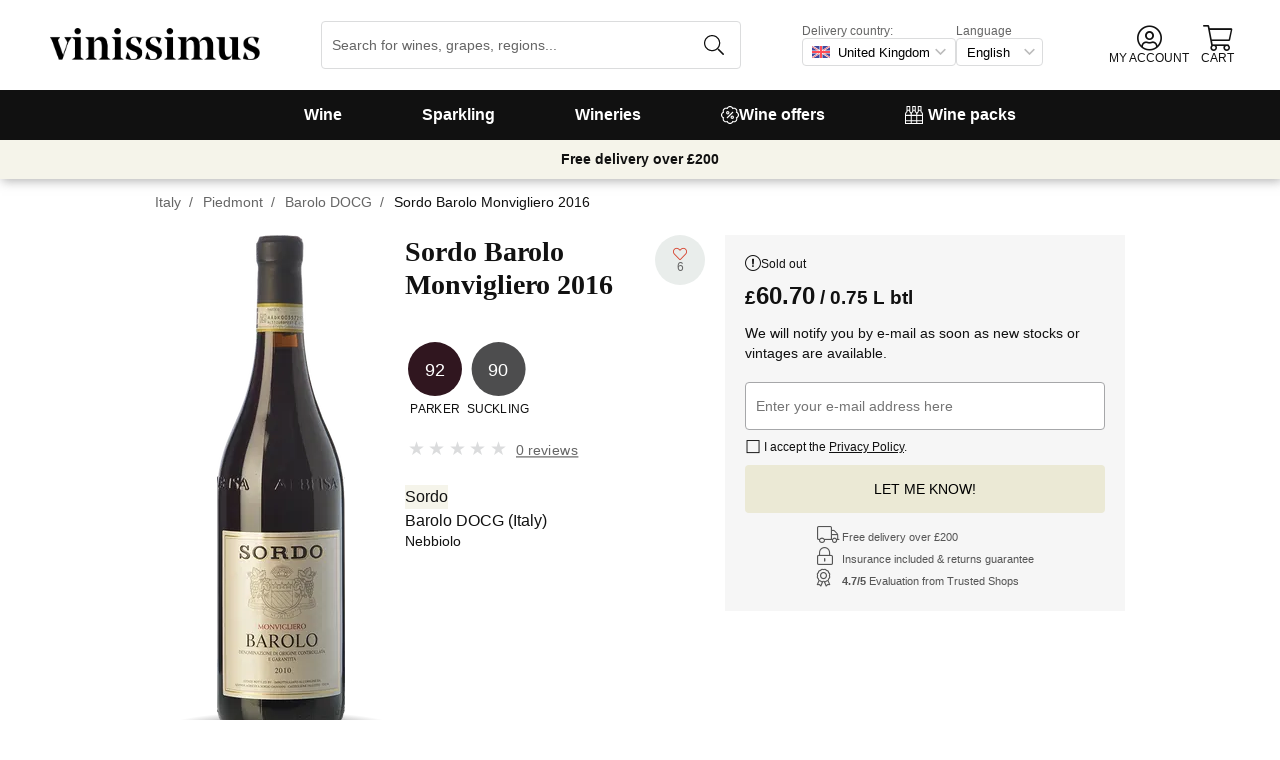

--- FILE ---
content_type: application/javascript
request_url: https://cdn.vinissimus.com/front/_next/static/chunks/4642-47ea1c69711d20b4.js
body_size: 7766
content:
"use strict";(self.webpackChunk_N_E=self.webpackChunk_N_E||[]).push([[4642],{15914:function(j,f,a){a.d(f,{Z:function(){return e}});var g=a(88565),k=a.n(g),l=a(53906),b=a(70155),h=a(96948),c=a.n(h),i=a(10098),d=a.n(i),m=a(88082),n=a(7248),o=a(36103),p=a(28418),q=a(61715),r=a(7672),s=a(91520),t=a(9507),u=a(43624);function v(c,d,e,f,g,h,i){try{var a=c[h](i),b=a.value}catch(j){e(j);return}a.done?d(b):Promise.resolve(b).then(f,g)}function w(b,a){return a||(a=b.slice(0)),Object.freeze(Object.defineProperties(b,{raw:{value:Object.freeze(a)}}))}function x(){var a=w(["common:email"]);return x=function(){return a},a}function y(){var a=w(["common:signup-modal-cta"]);return y=function(){return a},a}var z=(0,b.lazy)(function(){return a.e(5454).then(a.bind(a,5454))}),A=(0,b.lazy)(function(){return a.e(4379).then(a.bind(a,4379))}),B=(0,b.lazy)(function(){return a.e(3104).then(a.bind(a,23104))}),C=(0,b.lazy)(function(){return a.e(7272).then(a.bind(a,87272))});function e(a){var L=a.referral,E=a.close,M=a.onPressRegister,e=a.src,f=(0,m.Z)(),c=f.t,F=f.lang,g=(0,t.lz)(),h=(0,b.useState)(!1),G=h[0],N=h[1],H=g.CURRENCY,I=g.CONSTANTS,i=I.discounts.welcome,j=i.discount,J=i.min_order,w={currency:H,decimal:0,lang:F},K=(0,r.Z)(j,w),d=(0,u.q6)(),O=d.onRegisterNewUser,D=d.registerUserStatus,P=d.dispatch;function Q(){var a;return(Q=(a=k().mark(function a(b){var c,d,e;return k().wrap(function(a){for(;;)switch(a.prev=a.next){case 0:return b.preventDefault(),M(),(c=(0,q.Z)(b.target)).promo=!0,L&&(c.referral=L),a.next=7,O(c);case 7:if(N(!(d=a.sent)),!d){a.next=14;break}return a.next=12,(0,s.Z)({grpdVersion:I.grpd_version,ecosystem:g}).catch(function(){return null});case 12:(e=a.sent)&&P({type:"SET_USER",data:e});case 14:case"end":return a.stop()}},a)}),function(){var b=this,c=arguments;return new Promise(function(e,f){var g=a.apply(b,c);function d(a){v(g,e,f,d,h,"next",a)}function h(a){v(g,e,f,d,h,"throw",a)}d(void 0)})})).apply(this,arguments)}return D.success?(0,l.tZ)(b.Suspense,{fallback:(0,l.tZ)("div",{children:"Loading..."}),children:(0,l.tZ)(z,{close:E})}):(0,l.BX)(l.HY,{children:[(0,l.BX)("div",{className:"signup-form-wrapper",children:[(0,l.tZ)(b.Suspense,{fallback:(0,l.tZ)("div",{children:"Loading..."}),children:(0,l.tZ)(B,{src:void 0===e?"":e,price:j,loading:"lazy"})}),(0,l.BX)("form",{onSubmit:function(a){return Q.apply(this,arguments)},className:"signup-form",children:[(0,l.tZ)("p",{className:"fs-1-5em heading",children:c("common:signup-modal-title",{offer:K})}),(0,l.tZ)(p.Z,{autoComplete:"off",className:"email",name:"email",label:c(x()),required:!0,type:"email"}),G&&(0,l.tZ)(b.Suspense,{fallback:(0,l.tZ)("div",{children:"Loading..."}),children:(0,l.tZ)(C,{trackingCategory:"SignupModal"})}),(0,l.tZ)(o.Z,{labelProps:{className:"confirmation"},name:"confirm-policy",required:!0,selectorType:"checkbox",value:"confirmation",children:function(a){return(0,l.BX)(b.Suspense,{fallback:(0,l.tZ)("div",{children:"Loading..."}),children:[a," ",(0,l.tZ)(A,{})]})}}),(0,l.tZ)(n.ZP,{disabled:D.loading,type:"submit",fullWidth:!0,children:c(y())})]})]}),(0,l.tZ)("p",{className:"size-mini conditions",children:c("common:signup-modal-conditions",{price:(0,r.Z)(J,w)})})]})}e.propTypes={close:c().func,displayImg:c().bool,onPressRegister:c().func},e.defaultProps={close:d(),displayImg:!0,onPressRegister:d()}},37074:function(b,a){a.Z={all:{frequency:1e3,noPromo:!1},week:{frequency:1,noPromo:!1},"no-all":{frequency:0,noPromo:!0},"no-nl":{frequency:0,noPromo:!1}}},61715:function(c,a,b){function d(a,b,c){return b in a?Object.defineProperty(a,b,{value:c,enumerable:!0,configurable:!0,writable:!0}):a[b]=c,a}function e(a){return Array.prototype.slice.call(a).filter(function(a){return a.name}).reduce(function(c,a){var g=a.name,b=a.value,e=a.type,f=a.checked,h="string"==typeof b?b.trim():b;return"radio"!==e||f?function(e){for(var a=1;a<arguments.length;a++){var c=null!=arguments[a]?arguments[a]:{},b=Object.keys(c);"function"==typeof Object.getOwnPropertySymbols&&(b=b.concat(Object.getOwnPropertySymbols(c).filter(function(a){return Object.getOwnPropertyDescriptor(c,a).enumerable}))),b.forEach(function(a){d(e,a,c[a])})}return e}({},c,d({},g,"checkbox"===e?f:h)):c},{})}b.d(a,{Z:function(){return e}})},54642:function(f,b,a){var c=a(88565),g=a.n(c),h=a(53906),d=a(42493),i=a.n(d),j=a(70155),k=a(88082),l=a(21395),m=a(90759),n=a(15914),o=a(37074),p=a(91520),e=a(75510),q=a(4542),r=a(45385),s=a(27808),t=a(9507),u=a(43624);function v(c,d,e,f,g,h,i){try{var a=c[h](i),b=a.value}catch(j){e(j);return}a.done?d(b):Promise.resolve(b).then(f,g)}function w(a,b,c){return b in a?Object.defineProperty(a,b,{value:c,enumerable:!0,configurable:!0,writable:!0}):a[b]=c,a}function x(d){for(var a=1;a<arguments.length;a++){var c=null!=arguments[a]?arguments[a]:{},b=Object.keys(c);"function"==typeof Object.getOwnPropertySymbols&&(b=b.concat(Object.getOwnPropertySymbols(c).filter(function(a){return Object.getOwnPropertyDescriptor(c,a).enumerable}))),b.forEach(function(a){w(d,a,c[a])})}return d}function y(b,a){return a||(a=b.slice(0)),Object.freeze(Object.defineProperties(b,{raw:{value:Object.freeze(a)}}))}function z(){var a=y(["common:newsletter-title"]);return z=function(){return a},a}function A(){var a=y(["common:newsletter-subtitle"]);return A=function(){return a},a}b.Z=(0,e.ZP)(function(){var w,y,b=(0,k.Z)().t,B=(0,l.useRouter)().pathname,c=(0,e.fc)().isVisible,d=(0,s.Fy)().isBot,C=(0,t.lz)(),f=(0,j.useState)(c||d),D=f[0],M=f[1],E=b(z()),F=b(A()),a=(0,u.q6)(),G=a.user,H=a.whoamiDone,I=a.dispatch,J=(0,j.useRef)(!1),K=B.replace("/","")||"home";(0,j.useEffect)(function(){c&&M(!0)},[c]);var L=(0,j.useCallback)((y=(w=g().mark(function a(b,c){var d;return g().wrap(function(a){for(;;)switch(a.prev=a.next){case 0:return(0,q.logEvent)("".concat(K,":newsletter"),"subscribe",b),a.next=3,(0,p.Z)(x({},o.Z.all,{ecosystem:C}));case 3:I({type:"SET_USER",data:d=a.sent}),c();case 6:case"end":return a.stop()}},a)}),function(){var a=this,b=arguments;return new Promise(function(d,e){var f=w.apply(a,b);function c(a){v(f,d,e,c,g,"next",a)}function g(a){v(f,d,e,c,g,"throw",a)}c(void 0)})}),function(a,b){return y.apply(this,arguments)}),[I,C,K]);return H||d?!G||J.current?(0,h.tZ)(n.Z,{displayImg:D,onPressRegister:function(){J.current=!0}},"from-newsletter-section"):(0,h.BX)(h.HY,{children:[(0,h.tZ)(i(),{src:"".concat(r.X5,"/graphics/newsletter.svg"),alt:"newsletter",width:64,height:79}),(0,h.tZ)("h2",{className:"title",children:E}),(0,h.tZ)("p",{className:"subtitle",children:F}),(0,h.tZ)(m.Z,{buttonText:"common:newsletter-button",id:"newsletter-section",inline:!0,newsletter:!0,onSubmit:L})]}):null},{className:"newsletter-section"})},91520:function(e,b,a){a.d(b,{Z:function(){return m}});var c=a(88565),f=a.n(c),d=a(69008),g=a.n(d),h=a(26587),i=a(33860);function j(c,d,e,f,g,h,i){try{var a=c[h](i),b=a.value}catch(j){e(j);return}a.done?d(b):Promise.resolve(b).then(f,g)}function k(a,b,c){return b in a?Object.defineProperty(a,b,{value:c,enumerable:!0,configurable:!0,writable:!0}):a[b]=c,a}function l(d){for(var a=1;a<arguments.length;a++){var c=null!=arguments[a]?arguments[a]:{},b=Object.keys(c);"function"==typeof Object.getOwnPropertySymbols&&(b=b.concat(Object.getOwnPropertySymbols(c).filter(function(a){return Object.getOwnPropertyDescriptor(c,a).enumerable}))),b.forEach(function(a){k(d,a,c[a])})}return d}function m(a){return n.apply(this,arguments)}function n(){var a;return(n=(a=f().mark(function a(b){var c,d,e,j,k,m,n,o,p,q,r,s,t,u,v;return f().wrap(function(a){for(;;)switch(a.prev=a.next){case 0:return c=b.name,d=b.birthdate,e=b.email,j=b.language,k=b.termsAccepted,m=b.grpdVersion,n=b.ecosystem,o=b.frequency,p=b.noPromo,q="/account?include=all-addresses",r=g()().CHECKOUT_URL,s=(0,i.FW)("PATCH",n),t="".concat(r).concat(q),u=JSON.stringify({nombre:c,fecha_nac:d,email:e,idioma:j,mayor_edad:k,grpd_version:m,newsletter_frequency:o,no_desea_correos_promo:p}),a.next=8,(0,h.hX)(t,l({},s,{body:u}),n);case 8:return v=a.sent,a.abrupt("return",v);case 10:case"end":return a.stop()}},a)}),function(){var b=this,c=arguments;return new Promise(function(e,f){var g=a.apply(b,c);function d(a){j(g,e,f,d,h,"next",a)}function h(a){j(g,e,f,d,h,"throw",a)}d(void 0)})})).apply(this,arguments)}}}])
//# sourceMappingURL=4642-47ea1c69711d20b4.js.map